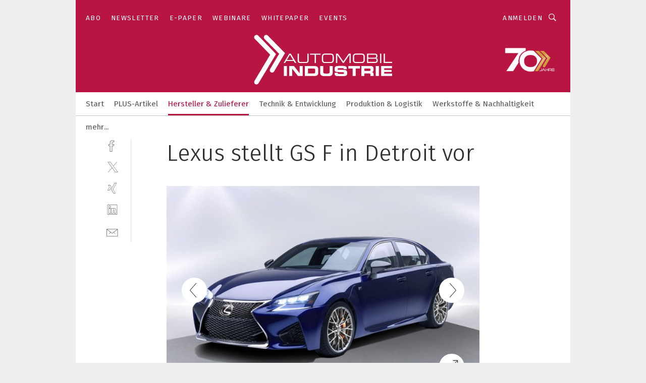

--- FILE ---
content_type: image/svg+xml
request_url: https://cdn2.vogel.de/img/icon_zoom.svg
body_size: 650
content:
<?xml version="1.0" encoding="utf-8"?>
<!-- Generator: Adobe Illustrator 24.1.3, SVG Export Plug-In . SVG Version: 6.00 Build 0)  -->
<svg version="1.1" id="Ebene_1" xmlns="http://www.w3.org/2000/svg" xmlns:xlink="http://www.w3.org/1999/xlink" x="0px" y="0px"
	 viewBox="0 0 50 50" style="enable-background:new 0 0 50 50;" xml:space="preserve">
<style type="text/css">
	.st0{fill:#FFFFFF;}
	.st1{fill:none;stroke:#000000;}
</style>
<g>
	<g>
		<path class="st0" d="M25,50c13.8,0,25-11.2,25-25S38.8,0,25,0S0,11.2,0,25S11.2,50,25,50"/>
	</g>
	<polyline class="st1" points="36.8,22.6 36.8,13.3 27.4,13.3 	"/>
	<polyline class="st1" points="13.2,27.4 13.2,36.7 22.6,36.7 	"/>
	<line class="st1" x1="36.3" y1="13.7" x2="26.3" y2="23.7"/>
	<line class="st1" x1="23.4" y1="26.6" x2="13.4" y2="36.6"/>
</g>
</svg>
